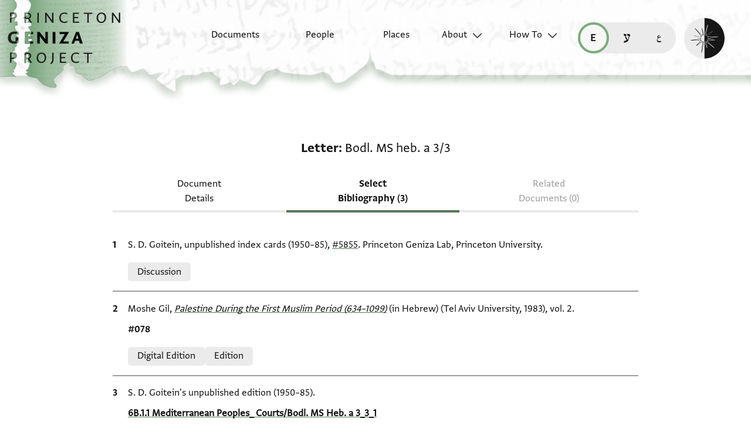

--- FILE ---
content_type: text/html; charset=utf-8
request_url: https://geniza.princeton.edu/en/documents/503/scholarship/
body_size: 8786
content:

<!DOCTYPE html>
<html lang="en" data-controller="theme">
    <head>
        <!-- metadata -->
        <meta charset="UTF-8">
        <meta http-equiv="X-UA-Compatible" content="IE=edge">
        <meta name="viewport" content="width=device-width, initial-scale=1.0">
        <title>Scholarship on Letter: Bodl. MS heb. a 3/3</title>
        <link rel="apple-touch-icon" sizes="180x180" href="/static/img/icons/apple-touch-icon.png">
        <link rel="icon" type="image/png" sizes="32x32" href="/static/img/icons/favicon-32x32.png">
        <link rel="icon" type="image/png" sizes="16x16" href="/static/img/icons/favicon-16x16.png">
        <link rel="manifest" href="/static/site.webmanifest">
        <link rel="mask-icon" href="/static/img/icons/safari-pinned-tab.svg" color="#6b59c1">
        <meta name="msapplication-TileColor" content="#603cba">
        <meta name="theme-color" content="#6b59c1">
        <meta name="description" content="5 scholarship records">

        
        <meta property="og:type" content="website" />
        <meta property="og:site_name" content="Princeton Geniza Project"/>
        
        <meta property="og:title" content="Scholarship on Letter: Bodl. MS heb. a 3/3" />
        
        <meta property="og:description" content="5 scholarship records" />
        <meta property="og:url" content="https://geniza.princeton.edu/en/documents/503/scholarship/" />

        
        <meta name="twitter:domain" content="geniza.princeton.edu" />
        <meta name="twitter:site" content="@GenizaLab" />
        <meta name="twitter:url" content="https://geniza.princeton.edu/en/documents/503/scholarship/" />

        
        

        
        <!-- styles -->
        
        <!-- resource preloading -->
        <link rel="preconnect" href="https://unpkg.com" crossorigin />
        <link rel="preload" as="font" type="font/woff" href="/static/fonts/WF-037420-011914-001035.woff" crossorigin />
        <link rel="preload" as="font" type="font/woff2" href="/static/fonts/WF-037420-011914-001035.woff2" crossorigin />
        <link rel="preload" as="font" type="font/woff" href="/static/fonts/WF-037420-011914-001036.woff" crossorigin />
        <link rel="preload" as="font" type="font/woff2" href="/static/fonts/WF-037420-011914-001036.woff2" crossorigin />
        <link rel="preload" as="font" type="font/woff" href="/static/fonts/WF-037420-011914-001041.woff" crossorigin />
        <link rel="preload" as="font" type="font/woff2" href="/static/fonts/WF-037420-011914-001041.woff2" crossorigin />
        <link rel="preload" as="font" type="font/woff" href="/static/fonts/WF-037420-012177-002520.woff" crossorigin />
        <link rel="preload" as="font" type="font/woff2" href="/static/fonts/WF-037420-012177-002520.woff2" crossorigin />
        
        
        
        <link rel="stylesheet" type="text/css" href="https://unpkg.com/phosphor-icons@1.3.2/src/css/phosphor.css" nonce=""/>
        <link href="/static/bundles/main-28704086997bd03bc0cc.min.css" rel="stylesheet" />
        <link href="/static/bundles/iiif-2db3fe56c04dca009907.min.css" rel="stylesheet" />
        
        <link rel="preload" fetchpriority="high" as="image" href="/static/img/ui/mobile/light/ltr/header-base.svg" type="image/svg+xml">
        <link rel="preload" fetchpriority="high" as="image" href="/static/img/ui/mobile/dark/ltr/header-base.svg" type="image/svg+xml">
        <link rel="preload" fetchpriority="high" as="image" href="/static/img/ui/mobile/light/rtl/header-base.svg" type="image/svg+xml">
        <link rel="preload" fetchpriority="high" as="image" href="/static/img/ui/mobile/dark/rtl/header-base.svg" type="image/svg+xml">
        <link rel="preload" fetchpriority="high" as="image" href="/static/img/ui/mobile/dark/all/footer-gradient.svg" type="image/svg+xml">
        <link rel="preload" fetchpriority="high" as="image" href="/static/img/ui/mobile/light/all/footer-gradient.svg" type="image/svg+xml">
        <link rel="preload" fetchpriority="high" as="image" href="/static/img/ui/all/all/no-image-square-lg.png" type="image/png">
        
        <!-- scripts -->
        <script src="/static/bundles/601-6190e5ab60e2d789b959.min.js" defer></script>
<script src="/static/bundles/443-3a02a5fb912f2e136aec.min.js" defer></script>
<script src="/static/bundles/356-9288d888e61c590e1fe2.min.js" defer></script>
<script src="/static/bundles/main-16e5462fd9305017bdd5.min.js" defer></script>
        <script src="/static/bundles/601-6190e5ab60e2d789b959.min.js" defer></script>
<script src="/static/bundles/791-d68a6d68b27778c337a8.min.js" defer></script>
<script src="/static/bundles/iiif-4f6243abea717f1b782c.min.js" defer></script>
        
        
            <!-- Global site tag (gtag.js) - Google Analytics -->
<script async src="https://www.googletagmanager.com/gtag/js?id=G-3HMY094CY2"></script>
<script>
    window.dataLayer = window.dataLayer || [];
    function gtag(){dataLayer.push(arguments);}
    gtag('js', new Date());
    gtag('config', 'G-3HMY094CY2');
</script>

        
        
    </head>
    <body >
        
        <div id="userbar-container" data-turbo-permanent>
            
        </div>
        
        
            <a id="skip" class="sr-only-focusable" href="#main-content">Skip to main content</a>
            




<nav id="site-nav" aria-label="main navigation">
    <ul id="corner-links"><li class="home"><a class="home-link" href="/en/" aria-label="home" role="button"><span class="sr-only">home</span></a></li><li class="menu-button"><a id="open-main-menu" href="#menu" role="button" data-turbo="false"><span class="sr-only">Open main navigation menu</span></a></li></ul><ul id="menu" role="menu" aria-label="main navigation" data-controller="menu"><li class="menu-button" role="none"><a href="#" role="button" data-turbo="false"><span class="sr-only">Close main navigation menu</span></a></li><li class="menu-label" role="none"><span>Search</span></li><li class="menu-item" role="none"><a href="/en/documents/" role="menuitem"><span>Documents</span></a></li><li class="menu-item" role="none"><a href="/en/people/" role="menuitem"><span>People</span></a></li><li class="menu-item" role="none"><a href="/en/places/" role="menuitem"><span>Places</span></a></li><li class="menu-item has-submenu" role="none"><a id="open-about-menu"
                       class="open-sub-menu"
                       href="#about-menu"
                       aria-haspopup="true"
                       aria-expanded="false"
                       role="button"
                       data-turbo="false"
                       
                           
                           
                       
                           
                           
                       
                           
                           
                       
                           
                           
                       
                           
                           
                       
                       data-action="click->menu#clickSubmenu mouseover->menu#openSubmenu mouseout->menu#closeSubmenu"
                    >
                        About
                    </a><ul class="sub-menu" id="about-menu" role="menu" aria-label="about"><li class="menu-button" role="none"><a id="back-to-main-menu" href="#menu" role="button" data-turbo="false"><span class="sr-only">Return to main menu</span></a></li><li class="menu-label" role="none"><span>About</span></li><li class="menu-button" role="none"><a href="#" role="button" data-turbo="false"><span class="sr-only">Close main navigation menu</span></a></li><li class="menu-item" role="none"><a
                
                href="/en/about/faq/"
                role="menuitem"
                
            ><span>FAQ</span></a></li><li class="menu-item" role="none"><a
                
                href="/en/about/technical/"
                role="menuitem"
                
            ><span>Technical</span></a></li><li class="menu-item" role="none"><a
                
                href="/en/about/credits/"
                role="menuitem"
                
            ><span>Credits</span></a></li><li class="menu-item" role="none"><a
                
                href="/en/about/resources/"
                role="menuitem"
                
            ><span>Resources</span></a></li><li class="menu-item" role="none"><a
                
                href="/en/about/contact/"
                role="menuitem"
                
            ><span>Contact Us</span></a></li></ul></li><li class="menu-item has-submenu" role="none"><a id="open-how-to-menu"
                       class="open-sub-menu"
                       href="#how-to-menu"
                       aria-haspopup="true"
                       aria-expanded="false"
                       role="button"
                       data-turbo="false"
                       
                           
                           
                       
                           
                           
                       
                           
                           
                       
                       data-action="click->menu#clickSubmenu mouseover->menu#openSubmenu mouseout->menu#closeSubmenu"
                    >
                        How To
                    </a><ul class="sub-menu" id="how-to-menu" role="menu" aria-label="how-to"><li class="menu-button" role="none"><a id="back-to-main-menu" href="#menu" role="button" data-turbo="false"><span class="sr-only">Return to main menu</span></a></li><li class="menu-label" role="none"><span>How To</span></li><li class="menu-button" role="none"><a href="#" role="button" data-turbo="false"><span class="sr-only">Close main navigation menu</span></a></li><li class="menu-item" role="none"><a
                
                href="/en/how-to/how-to-cite/"
                role="menuitem"
                
            ><span>How to Cite</span></a></li><li class="menu-item" role="none"><a
                
                href="/en/how-to/glossary/"
                role="menuitem"
                
            ><span>Glossary</span></a></li><li class="menu-item" role="none"><a
                
                href="/en/how-to/how-to-search/"
                role="menuitem"
                
            ><span>How to Search</span></a></li></ul></li></ul><ul id="language-switcher" data-controller="langswitcher" data-langswitcher-url-value="/en/language-switcher/"><li><a href="/en/documents/503/scholarship/" title="read this page in English (en)" lang="en" data-turbo="false" class="selected"><span class="sr-only">read this page in English (en)</span></a></li><li><a href="/he/documents/503/scholarship/" title="קריאת העמוד ב-עברית (he)" lang="he" data-turbo="false"><span class="sr-only">קריאת העמוד ב-עברית (he)</span></a></li><li><a href="/ar/documents/503/scholarship/" title="قراءة هذه الصفحة في العربيّة (ar)" lang="ar" data-turbo="false"><span class="sr-only">قراءة هذه الصفحة في العربيّة (ar)</span></a></li></ul><label id="theme-toggle" for="theme-toggle-checkbox" tabindex="0" data-theme-target="toggleLabel" data-action="keydown->theme#toggleThemeKeyboard"><span class="sr-only">Enable dark mode</span><input type="checkbox" id="theme-toggle-checkbox" tabindex="-1" data-theme-target="toggleCheckbox" data-action="change->theme#toggleTheme" /><span aria-hidden="true"></span></label>
</nav>


            <turbo-frame id="main" data-turbo-action="advance">
                <main id="main-content"  class="scholarship">
    <h1 class="sr-only">Scholarship on Letter: Bodl. MS heb. a 3/3</h1>
    <!-- document scholarship records -->
    





<span id="formatted-title" data-controller="text">
    
    
    <span class="doctype">Letter</span>
    <span class="shelfmark" data-action="click->text#copy"><span>Bodl. MS heb. a 3/3</span></span>
</span>

    
<!-- document detail page navigation -->

<nav aria-label="tabs" id="tabs">
    
        <ul class="tabs">
            
            
            <li><a href="/en/documents/503/">Document Details</a></li>
            
            
            
            <li><a href="/en/documents/503/scholarship/" aria-current="page">Select Bibliography (3)</a></li>
            
            
            
            <li><span disabled aria-disabled="true">Related Documents (0)</span></li>
        </ul>
        
        
        <select aria-label="page select" class="mobile-select" data-controller="menu" data-action="change->menu#changePage">
            <option value="/en/documents/503/">
                Document Details
            </option>
            <option value="/en/documents/503/scholarship/" selected>
                Select Bibliography (3)
            </option>
            <option value="/en/documents/503/related/" disabled>
                Related Documents (0)
            </option>
        </select>
    
</nav>

    <div class="container">
        <ol>
            
            
                <li class="citation"><dl><dt class="sr-only">
                                
                                Bibliographic citation
                            </dt><dd>
                                S. D. Goitein, unpublished index cards (1950–85), <a href="https://geniza.princeton.edu/indexcards/index.php?a=card&id=5855" data-turbo="false">#5855</a>. Princeton Geniza Lab, Princeton University.
                            </dd><dt class="sr-only">Relation to document</dt><dd><ul class="relations"><li>Discussion</li></ul></dd></dl></li>
            
                <li class="citation"><dl><dt class="sr-only">
                                
                                Bibliographic citation
                            </dt><dd>
                                Moshe Gil, <a href="https://www.nli.org.il/en/books/NNL_ALEPH000970180/NLI"><em>Palestine During the First Muslim Period (634–1099)‎</em></a> (in Hebrew) (Tel Aviv University, 1983), vol. 2.
                            </dd><dt class="sr-only">Location in source</dt><dd><ul class="locations"><li>


    #078

</li></ul></dd><dt class="sr-only">Relation to document</dt><dd><ul class="relations"><li>Digital Edition</li><li>Edition</li></ul></dd></dl></li>
            
                <li class="citation"><dl><dt class="sr-only">
                                
                                Bibliographic citation
                            </dt><dd>
                                S. D. Goitein's unpublished edition (1950–85).
                            </dd><dt class="sr-only">Location in source</dt><dd><ul class="locations"><li><a href="https://princetongenizalab.github.io/goitein-notes/6B.1.1%20Mediterranean%20Peoples_%20Courts/Bodl.%20MS%20Heb.%20a%203_3_1%20%28PGPID%20503%29.pdf">6B.1.1 Mediterranean Peoples_ Courts/Bodl. MS Heb. a 3_3_1</a></li><li><a href="https://princetongenizalab.github.io/goitein-notes/6C.2.1%20Bodleian%20%28a2-a3%29/Bodl.%20MS%20Heb.%20a%203_3_2%20%28PGPID%20503%29.pdf">6C.2.1 Bodleian (a2-a3)/Bodl. MS Heb. a 3_3_2</a></li></ul></dd><dt class="sr-only">Relation to document</dt><dd><ul class="relations"><li>Edition</li></ul></dd></dl></li>
            
        </ol>
    </div>

    
    



    <section id="itt-panel" data-controller="ittpanel transcription" data-action="click@document->transcription#clickCloseDropdown">
        <div id="toggles">
            
            
            <input type="checkbox" class="toggle" id="images-on" data-ittpanel-target="toggle" data-action="ittpanel#clickToggle" aria-label="show images" checked="true" />
            <label for="images-on"></label>
            
            <input type="checkbox" class="toggle" id="transcription-on" data-ittpanel-target="toggle" data-action="ittpanel#clickToggle" aria-label="show transcription" checked="true" />
            <label for="transcription-on"><svg><use xlink:href="/static/img/ui/all/all/transcription-toggle.svg#transcription-toggle" /></svg></label>
            
            
            <input type="checkbox" class="toggle" id="translation-on" data-ittpanel-target="toggle" data-action="ittpanel#clickToggle" aria-label="show translation" disabled="true" />
            <label for="translation-on"><svg><use xlink:href="/static/img/ui/all/all/translation-toggle.svg#translation-toggle" /></svg></label>
        </div>
        
        
        <div id="header-row">
            <div class="img-col-header">
                
                <span>Image</span>
            </div>
            <div class="transcription-header">
                <svg><use xlink:href="/static/img/ui/all/all/transcription-toggle.svg#transcription-toggle" /></svg>
                
                <span>Transcription</span>
            </div>
            <div class="translation-header">
                <svg><use xlink:href="/static/img/ui/all/all/translation-toggle.svg#translation-toggle" /></svg>
                
                <span>Translation</span>
            </div>
        </div>
        <div class="panel-container">
            
            <div class="label-row" data-ittpanel-target="emptyLabel"></div> 
            <div class="transcription-panel label-row">
                
                    
                    <details class="itt-select" aria-expanded="false" data-transcription-target="dropdownDetails" data-relation="transcription" data-count="1" disabled="true">
                        <summary data-action="keydown->transcription#shiftTabCloseDropdown">
                            <span data-transcription-target="transcriptionShortLabel" data-ittpanel-target="shortLabel">
                                
                                    
                                    Editor: Gil, Moshe
                                
                            </span>
                        </summary>
                        <ul>
                            
                                <li>
                                    <label for="transcription-1">
                                        <input type="radio" name="transcription"  checked="true" value="relevance" data-action="input->transcription#changeDropdown input->ittpanel#clickToggle keydown->transcription#keyboardCloseDropdown" id="transcription-1" data-transcription="ed-17664" />
                                        <span>
                                            
                                                
                                                Editor: Gil, Moshe
                                            
                                        </span>
                                    </label>
                                </li>
                            
                        </ul>
                    </details>
                
            </div>
            <div class="translation-panel label-row">
                
            </div>

            
            
                
                <div class="img" id="3 recto" data-controller="iiif " data-canvas-url="https://princetongenizalab.github.io/iiif/bodleian/a/canvas/ms-heb-a-3-3/1.json" data-iiif-target="imageContainer" data-annotation-target="imageContainer">
                    <div class="popout-container" data-ittpanel-target="imagePopout">
                        <div class="img-header" data-iiif-target="imageHeader">
                            <h2>Bodl. MS heb. a 3/3 3 recto</h2>
                            
                                
                                
                                <input data-ittpanel-target="zoomSliderToggle" data-action="ittpanel#toggleZoomSlider" id="zoom-slider-toggle-0" type="checkbox" name="zoom-slider-toggle" />
                                <label for="zoom-slider-toggle-0"><i class="ph ph-magnifying-glass"></i></label>
                                
                                <input data-ittpanel-target="rotationSliderToggle" data-action="ittpanel#toggleRotationSlider" id="rotation-slider-toggle-0" type="checkbox" name="rotation-slider-toggle" />
                                <label for="rotation-slider-toggle-0"><i class="ph ph-arrows-clockwise"></i></label>
                                <div class="img-controls">
                                    <div class="zoom-control">
                                        
                                        <input data-iiif-target="zoomSlider" data-action="iiif#handleDeepZoom" id="zoom-slider-0" type="range" name="zoom-slider" min="1" max="100" value="0" step="0.01" />
                                        <label data-iiif-target="zoomSliderLabel" for="zoom-slider-0">100%</label>
                                    </div>
                                    <div class="rotation-control">
                                        
                                        <input data-iiif-target="rotation" data-action="iiif#handleDeepZoom" id="rotation-0" type="range" name="rotation-slider" min="0" max="360" value="0" step="1" />
                                        <label for="rotation-0" data-iiif-target="rotationLabel" class="sr-only"></label>
                                        <span><input class="rotation" data-action="iiif#handleDeepZoom input->iiif#editRotation" data-iiif-target="rotationEdit" value="0" type="number" min="0" max="360" />&deg;</span>
                                    </div>
                                    
                                    <input data-iiif-target="zoomToggle" data-action="iiif#handleDeepZoom" id="zoom-toggle-0" type="checkbox" name="zoom-toggle" />
                                    <label for="zoom-toggle-0">Zoom and Rotate</label>
                                </div>
                                
                                    
                                    <button class="enlarge-button" type="button"><span class="sr-only">Enlarge image</span></button>
                                
                            
                        </div>
                        <div class="deep-zoom-container">
                            
                                
                                    <img class="iiif-image" data-iiif-target="image" data-annotation-target="image" src="https://puliiif.princeton.edu/iiif/2/MS_HEB_a_3_3a/full/500,/0/default.jpg" alt="3 recto" title="3 recto" loading="lazy"
                                         sizes="(max-width: 1440px) 50vw, 94vw"
                                         srcset="https://puliiif.princeton.edu/iiif/2/MS_HEB_a_3_3a/full/500,/0/default.jpg 500w,
                                                 https://puliiif.princeton.edu/iiif/2/MS_HEB_a_3_3a/full/640,/0/default.jpg 640w,
                                                 https://puliiif.princeton.edu/iiif/2/MS_HEB_a_3_3a/full/1440,/0/default.jpg 1440w">
                                
                                <div class="osd"
                                     data-iiif-target="osd"
                                     data-iiif-url="https://puliiif.princeton.edu/iiif/2/MS_HEB_a_3_3a/info.json"
                                     data-rotation="0">
                                </div>
                            
                        </div>
                    </div>
                    
                </div>
                <div class="transcription-panel">
                    
                        
                            <span data-transcription-target="transcriptionFullLabel" class="current-transcription">
                                Moshe Gil, <a href="https://www.nli.org.il/en/books/NNL_ALEPH000970180/NLI"><em>Palestine During the First Muslim Period (634–1099)‎</em></a> (in Hebrew) (Tel Aviv University, 1983), vol. 2.
                            </span>
                        
                        
                            <div class="editions">
                                
                                
                                    <div class="transcription ed-17664"
                                         data-ittpanel-target="transcription"
                                         data-label="Moshe Gil, &lt;a href=&quot;https://www.nli.org.il/en/books/NNL_ALEPH000970180/NLI&quot;&gt;&lt;em&gt;Palestine During the First Muslim Period (634–1099)‎&lt;/em&gt;&lt;/a&gt; (in Hebrew) (Tel Aviv University, 1983), vol. 2."
                                         lang=""
                                         dir="rtl"
                                         
                                             data-lang-script="hebrew"
                                    >
                                        
                                            <ol>
<li>ליקירנו וחשובנו וחברנו וגדולנו כב גד קד מר ורב</li>
<li>אפרים החבר בסנהדרין גדולה ישמרו צורנו וינצרו</li>
<li>יוצרנו ויעודדו משגבנו ברבי שמריה המלמד נוחו עדן</li>
<li>ישא החבר שלום רב מאת י'י אלהיו יתרומם וממנו כי</li>
<li>לשלום אנו חונים ואם תש הכוח מעוצם השמועות</li>
<li>המרגיזות המרעישות המחרידות אבל הנפש היא</li>
<li>עד עתה משתמרת ברוך השם אותה בחיים ולא</li>
<li>נתן למוט רגל לא העדרנו זכרך בכל עת המקום</li>
<li>ישמע תפילתנו עבוריך ומגמת שורות אלה להודיע</li>
<li>כי בא לפנינו אברהם בן אבר[הם] ננ הרופא הידוע אלבצרי</li>
<li>בן אחי מר שמואל בן יוסף הידוע אלבצרי ויאמר דעו</li>
<li>רבותי כי דודי מר שמואל היה לו אצל בני אדם הרבה</li>
<li>פקדונות ושאילות וחובות וכסף וזהב וכלים וכאשר</li>
<li>נאסף לנוחו לא הניח יורש זולתי וכל מי שהיה בידו</li>
<li>דבר לא ראה על עצמו להגיעו ליורשו ושאל מלפננו</li>
<li>להחרים לו שני וחמישי ושני להחרים לו כלשון הזה</li>
<li>עלי מן כאן וטלם פי ורתה אבו עלי שמואל בן יוסף אלבצרי</li>
<li>ועלי מן אכד מן רחלה שיא קבל ופאתה בגיר אכתיארה</li>
<li>ועלי מן אכתזן מן מאלה שיא ומנע מנה מסתחקה</li>
<li>ועלי מן לה ענדה עאריה או ודיעה או דין ולא יכרג מנה</li>
<li>אלי וארתה ועלי מן צאר אליה שי מן מאלה מן כאין כאן</li>
<li>פיה ותעדי קבל ופאתה ובעדהא ועלי מן תאול פי</li>
<li>שי ממא כאן לה קבל ופאתה ומן בעד וחצל בינה ובין</li>
<li>מסתחקה ועלי מן פעל שיא מן דלך ולא יתברי מנה אלי</li>
<li>וארתה ויתכלץ ממא יגב לה עליה כאצא מן כאן ועלי</li>
<li>כל מן לאברהים אבן אברהים אלבצרי אלמתטבב עליה</li>
<li>ופי גהתה חק או טלאמה פי שי מן אלאשיא ולא יכרג אליה</li>
<li>מנה וקבלנו שאלתו כי ראינו אותו כאוב לב שבור רוח</li>
<li>והוחרם לו בבית הכנסת כאשר שאל על כל מי שגזלו</li>
<li>וחמסו בירושת דודו כלשון אשר שאל ושאל מלפנינו</li>
<li>לכתוב אליך לעשות עמו כדבר הזה כי אמר כי יש</li>
<li>שם בעלי דינו אולי ישמעו וייראו וישיבו לו תעשה</li>
<li>עמו כווסתך ותניח דעתו המק[ו]ם ישמרך ויהי בעזרך</li>
<li>ויכין צעדך ויצליח על ידך ושלומך ושלום כל קהלך</li>
<li>ושלום הזקנים והפרנסים ושלום חתנך ירבה</li>
<li>ישע רב ו נ י ו ע ו א י</li>
<li>שלמה הצ ראש ישיבת גאון יעקב ברבי א כ ת ל ת ל א ש</li>
</ol>
                                        
                                    </div>
                                
                            </div>
                        
                    
                </div>
                <div class="translation-panel">
                    
                        
                            <span data-transcription-target="translationFullLabel" class="current-translation">
                                
                            </span>
                        
                        
                            <div class="translations">
                                
                                
                            </div>
                        
                    
                </div>
            
                
                <div class="img" id="3 verso" data-controller="iiif " data-canvas-url="https://princetongenizalab.github.io/iiif/bodleian/a/canvas/ms-heb-a-3-3/2.json" data-iiif-target="imageContainer" data-annotation-target="imageContainer">
                    <div class="popout-container" data-ittpanel-target="imagePopout">
                        <div class="img-header" data-iiif-target="imageHeader">
                            <h2>Bodl. MS heb. a 3/3 3 verso</h2>
                            
                                
                                
                                <input data-ittpanel-target="zoomSliderToggle" data-action="ittpanel#toggleZoomSlider" id="zoom-slider-toggle-1" type="checkbox" name="zoom-slider-toggle" />
                                <label for="zoom-slider-toggle-1"><i class="ph ph-magnifying-glass"></i></label>
                                
                                <input data-ittpanel-target="rotationSliderToggle" data-action="ittpanel#toggleRotationSlider" id="rotation-slider-toggle-1" type="checkbox" name="rotation-slider-toggle" />
                                <label for="rotation-slider-toggle-1"><i class="ph ph-arrows-clockwise"></i></label>
                                <div class="img-controls">
                                    <div class="zoom-control">
                                        
                                        <input data-iiif-target="zoomSlider" data-action="iiif#handleDeepZoom" id="zoom-slider-1" type="range" name="zoom-slider" min="1" max="100" value="0" step="0.01" />
                                        <label data-iiif-target="zoomSliderLabel" for="zoom-slider-1">100%</label>
                                    </div>
                                    <div class="rotation-control">
                                        
                                        <input data-iiif-target="rotation" data-action="iiif#handleDeepZoom" id="rotation-1" type="range" name="rotation-slider" min="0" max="360" value="0" step="1" />
                                        <label for="rotation-1" data-iiif-target="rotationLabel" class="sr-only"></label>
                                        <span><input class="rotation" data-action="iiif#handleDeepZoom input->iiif#editRotation" data-iiif-target="rotationEdit" value="0" type="number" min="0" max="360" />&deg;</span>
                                    </div>
                                    
                                    <input data-iiif-target="zoomToggle" data-action="iiif#handleDeepZoom" id="zoom-toggle-1" type="checkbox" name="zoom-toggle" />
                                    <label for="zoom-toggle-1">Zoom and Rotate</label>
                                </div>
                                
                                    
                                    <button class="enlarge-button" type="button"><span class="sr-only">Enlarge image</span></button>
                                
                            
                        </div>
                        <div class="deep-zoom-container">
                            
                                
                                    <img class="iiif-image" data-iiif-target="image" data-annotation-target="image" src="https://puliiif.princeton.edu/iiif/2/MS_HEB_a_3_3b/full/500,/0/default.jpg" alt="3 verso" title="3 verso" loading="lazy"
                                         sizes="(max-width: 1440px) 50vw, 94vw"
                                         srcset="https://puliiif.princeton.edu/iiif/2/MS_HEB_a_3_3b/full/500,/0/default.jpg 500w,
                                                 https://puliiif.princeton.edu/iiif/2/MS_HEB_a_3_3b/full/640,/0/default.jpg 640w,
                                                 https://puliiif.princeton.edu/iiif/2/MS_HEB_a_3_3b/full/1440,/0/default.jpg 1440w">
                                
                                <div class="osd"
                                     data-iiif-target="osd"
                                     data-iiif-url="https://puliiif.princeton.edu/iiif/2/MS_HEB_a_3_3b/info.json"
                                     data-rotation="0">
                                </div>
                            
                        </div>
                    </div>
                    
                </div>
                <div class="transcription-panel">
                    
                        
                        
                            <div class="editions">
                                
                                
                                    <div class="transcription ed-17664"
                                         data-ittpanel-target="transcription"
                                         data-label="Moshe Gil, &lt;a href=&quot;https://www.nli.org.il/en/books/NNL_ALEPH000970180/NLI&quot;&gt;&lt;em&gt;Palestine During the First Muslim Period (634–1099)‎&lt;/em&gt;&lt;/a&gt; (in Hebrew) (Tel Aviv University, 1983), vol. 2."
                                         lang=""
                                         dir="rtl"
                                         
                                             data-lang-script="hebrew"
                                    >
                                        
                                            <h3>|p2
verso</h3>
                                        
                                            <ol>
<li>ליקירנו וחברנו כב גד קד מר ור ברבי שמריה המלמד נוחו עדן</li>
<li>אפרים החבר בסנהדרין גדולה ישע רב</li>
</ol>
                                        
                                    </div>
                                
                            </div>
                        
                    
                </div>
                <div class="translation-panel">
                    
                        
                        
                            <div class="translations">
                                
                                
                            </div>
                        
                    
                </div>
            
            
                
<details class="permissions">
    <summary>
        <span>Image Permissions Statement</span>
    </summary>
    <ul>
        
            
                <li class="fragment-permissions">
                    
                        <a class="shelfmark" href="https://genizah.bodleian.ox.ac.uk/catalog/volume_5#MS_Heb_a_3-part3" target="_blank">Bodl. MS heb. a 3/3</a>:
                    
                    
                        Images © Bodleian Libraries, University of Oxford. <a href="https://creativecommons.org/licenses/by-nc/4.0/">CC-BY-NC 4.0</a>. For more information, please see <a href='https://genizah.bodleian.ox.ac.uk/terms'>Terms of Use</a>.
                    
                    
                        <a href="https://creativecommons.org/licenses/by-nc/4.0/" target="_blank">
    
        <img src="/static/img/creativecommons/by-nc.svg" alt="None"/>
    
</a>

                    
                </li>
            
        
    </ul>
    
    
    <ul class="logos">
        
            <li>
                <img src="https://iiif.bodleian.ox.ac.uk/iiif/image/f27e28db-0b08-4f16-9bdf-3565f591fb71/full/256,/0/default.jpg" alt="" role="presentation" height="64" loading="lazy" />
            </li>
        
        
            
        
    </ul>

</details>

                
                <div></div>
                <div></div>
            
        </div>
    </section>


</main>
            </turbo-frame>
            <footer>
                


    <div class="first-row">
        
        
        <nav id="footer-nav">
            <ul role="menu">
                

<li class="menu-label" role="none">
    <span>Search</span>
</li>

<li class="menu-item" role="none">
    
    <a href="/en/documents/" role="menuitem">
        
        <span>Documents</span>
    </a>
</li>

<li class="menu-item" role="none">
    
    <a href="/en/people/" role="menuitem">
        
        <span>People</span>
    </a>
</li>
<li class="menu-item" role="none">
    
    <a href="/en/places/" role="menuitem">
        
        <span>Places</span>
    </a>
</li>


    
        
            <li class="menu-item has-submenu" role="none">
                
                

<ul class="sub-menu" id="footer-about-menu" role="menu" aria-label="about">
    
    <li class="menu-label" role="none">
        <span>About</span>
    </li>
    
    
        <li class="menu-item" role="none">
            <a
                
                href="/en/about/faq/"
                role="menuitem"
                
            >
                <span>FAQ</span>
            </a>
        </li>
    
        <li class="menu-item" role="none">
            <a
                
                href="/en/about/technical/"
                role="menuitem"
                
            >
                <span>Technical</span>
            </a>
        </li>
    
        <li class="menu-item" role="none">
            <a
                
                href="/en/about/credits/"
                role="menuitem"
                
            >
                <span>Credits</span>
            </a>
        </li>
    
        <li class="menu-item" role="none">
            <a
                
                href="/en/about/resources/"
                role="menuitem"
                
            >
                <span>Resources</span>
            </a>
        </li>
    
        <li class="menu-item" role="none">
            <a
                
                href="/en/about/contact/"
                role="menuitem"
                
            >
                <span>Contact Us</span>
            </a>
        </li>
    
</ul>
            </li>
        
    
        
            <li class="menu-item has-submenu" role="none">
                
                

<ul class="sub-menu" id="footer-how-to-menu" role="menu" aria-label="how-to">
    
    <li class="menu-label" role="none">
        <span>How To</span>
    </li>
    
    
        <li class="menu-item" role="none">
            <a
                
                href="/en/how-to/how-to-cite/"
                role="menuitem"
                
            >
                <span>How to Cite</span>
            </a>
        </li>
    
        <li class="menu-item" role="none">
            <a
                
                href="/en/how-to/glossary/"
                role="menuitem"
                
            >
                <span>Glossary</span>
            </a>
        </li>
    
        <li class="menu-item" role="none">
            <a
                
                href="/en/how-to/how-to-search/"
                role="menuitem"
                
            >
                <span>How to Search</span>
            </a>
        </li>
    
</ul>
            </li>
        
    


            </ul>
        </nav>

        <ul id="footer-links">
            

<li>
    
    <a class="logo" href="https://genizalab.princeton.edu/" aria-label="Princeton Geniza Lab homepage">
        <svg id="pgl-logo">
            <use href="/static/img/logos/all/all/pgl-logo.svg#pgl-logo" />
        </svg>
    </a>
</li>
<li>
    
    <a class="logo" href="https://cdh.princeton.edu/" aria-label="Princeton Center for Digital Humanities homepage">
        <svg id="cdh-logo">
            <use href="/static/img/logos/all/all/cdh-logo.svg#cdh-logo" />
        </svg>
    </a>
</li>

        </ul>

        <section class="social">
            
            <h2>Follow</h2>
            <ul>
                <li>
                    
                    <a class="twitter" href="https://twitter.com/GenizaLab" aria-label="Follow GenizaLab on Twitter.">GenizaLab</a>
                </li>
                <li>
                    
                    <a class="twitter" href="https://twitter.com/PrincetonDH" aria-label="Follow PrincetonDH on Twitter.">PrincetonDH</a>
                </li>
                <li>
                    
                    <a class="instagram" href="https://www.instagram.com/princetoncdh/" aria-label="Follow princetoncdh on Instagram.">princetoncdh</a>
                </li>
            </ul>
        </section>
    </div>


<ul id="legal">
    <li>
        <a href="https://accessibility.princeton.edu/help" id="accessibility">
            
            Accessibility
        </a>
    </li>
    <li id="copyright">
        
        <span>2026 The Trustees of Princeton University</span>
    </li>
    <li id="license">
        
        
        <a href="https://creativecommons.org/licenses/by/2.0/" aria-label="Creative Commons CC-BY license">
            <img src="/static/img/icons/license-icon.svg" width="32" height="16" alt="Creative Commons CC-BY license" />
        </a>
    </li>
    <li id="issn">
        
        <span>ISSN: 2834-4146</span>
    </li>
    <li id="sw-version">
        
        
        <a href="https://github.com/Princeton-CDH/geniza/" aria-label="software version">
            v. 4.27.0
        </a>
    </li>
    
    <li>
        
        <a id="princeton-logo" href="https://princeton.edu/" aria-label="Princeton University homepage">
            <svg>
                <use href="/static/img/logos/all/all/princeton-logo.svg#princeton-logo" />
            </svg>
        </a>
    </li>
</ul>

            </footer>
        
    </body>
</html>


--- FILE ---
content_type: image/svg+xml
request_url: https://geniza.princeton.edu/static/img/icons/license-icon.svg
body_size: 2313
content:
<svg viewBox="0 0 38 20" fill="none" xmlns="http://www.w3.org/2000/svg">
    <g clip-path="url(#clip0_431_29198)">
        <rect width="37.52" height="20" fill="none" />
        <path d="M0 10C0 4.66014 4.32881 0.331329 9.66868 0.331329H37.5245V19.6687H9.66868C4.32881 19.6687 0 15.3399 0 10Z" fill="#C4C4C4" />
        <path d="M9.66973 18.5528C14.4397 18.5528 18.3065 14.686 18.3065 9.91604C18.3065 5.14608 14.4397 1.27927 9.66973 1.27927C4.89977 1.27927 1.03296 5.14608 1.03296 9.91604C1.03296 14.686 4.89977 18.5528 9.66973 18.5528Z" fill="white" />
        <path d="M9.56677 0.331329C12.2477 0.331329 14.5303 1.26731 16.4128 3.13837C17.3137 4.03961 17.9987 5.06964 18.4665 6.22756C18.9341 7.38578 19.1686 8.61498 19.1686 9.91577C19.1686 11.2279 18.9371 12.4574 18.4755 13.6037C18.0134 14.7502 17.3314 15.7632 16.4304 16.6416C15.495 17.5656 14.4339 18.2734 13.2469 18.764C12.0605 19.2546 10.8337 19.4999 9.56737 19.4999C8.30102 19.4999 7.08859 19.2579 5.93037 18.7724C4.77245 18.2878 3.73404 17.586 2.81543 16.6677C1.89682 15.7494 1.19805 14.7137 0.718833 13.5612C0.239611 12.4086 0 11.1938 0 9.91577C0 8.64912 0.242307 7.4313 0.727219 6.2617C1.21213 5.0921 1.91689 4.0453 2.84089 3.121C4.66642 1.26162 6.90828 0.331329 9.56677 0.331329ZM9.60151 2.06012C7.41087 2.06012 5.56796 2.82478 4.07309 4.3535C3.31981 5.11816 2.74085 5.97656 2.33591 6.92932C1.93037 7.88207 1.72819 8.87765 1.72819 9.91607C1.72819 10.9431 1.93037 11.933 2.33591 12.8851C2.74115 13.8385 3.31981 14.6885 4.07309 15.4358C4.82606 16.1834 5.67578 16.7534 6.62345 17.1475C7.57021 17.5411 8.5631 17.7379 9.60151 17.7379C10.6282 17.7379 11.6232 17.5387 12.5886 17.1391C13.5527 16.7393 14.4219 16.1636 15.1982 15.4106C16.6928 13.9502 17.4398 12.119 17.4398 9.91637C17.4398 8.85519 17.2457 7.85122 16.8578 6.90416C16.4706 5.9571 15.9054 5.11307 15.1644 4.37087C13.6231 2.83047 11.7694 2.06012 9.60151 2.06012ZM9.48141 8.32445L8.19739 8.99207C8.06021 8.70723 7.89219 8.50716 7.69271 8.39304C7.49293 8.27923 7.30754 8.22202 7.13621 8.22202C6.2808 8.22202 5.8525 8.7866 5.8525 9.91637C5.8525 10.4297 5.96092 10.8401 6.17747 11.1483C6.39432 11.4565 6.7139 11.6107 7.13621 11.6107C7.69541 11.6107 8.08897 11.3367 8.3175 10.7892L9.49818 11.3882C9.24719 11.8563 8.89915 12.2241 8.45407 12.4922C8.0096 12.7606 7.51869 12.8944 6.98226 12.8944C6.12655 12.8944 5.43587 12.6324 4.91113 12.107C4.38638 11.5823 4.124 10.852 4.124 9.91667C4.124 9.00375 4.38937 8.27952 4.91981 7.7431C5.45025 7.20697 6.12056 6.9386 6.93105 6.9386C8.11802 6.938 8.96774 7.40015 9.48141 8.32445ZM15.0095 8.32445L13.7429 8.99207C13.606 8.70723 13.4374 8.50716 13.2379 8.39304C13.0378 8.27923 12.8464 8.22202 12.6646 8.22202C11.8089 8.22202 11.3806 8.7866 11.3806 9.91637C11.3806 10.4297 11.4893 10.8401 11.7059 11.1483C11.9224 11.4565 12.2417 11.6107 12.6646 11.6107C13.2232 11.6107 13.6171 11.3367 13.845 10.7892L15.0431 11.3882C14.781 11.8563 14.427 12.2241 13.9825 12.4922C13.5374 12.7606 13.0525 12.8944 12.5278 12.8944C11.6604 12.8944 10.9676 12.6324 10.4488 12.107C9.92888 11.5823 9.6695 10.852 9.6695 9.91667C9.6695 9.00375 9.93457 8.27952 10.4656 7.7431C10.9957 7.20697 11.6661 6.9386 12.4762 6.9386C13.6629 6.938 14.5078 7.40015 15.0095 8.32445Z" fill="black" />
        <path d="M22.5082 14.8343V6.95432H25.2033C25.6142 6.95432 25.9929 6.98654 26.3394 7.051C26.6939 7.1074 27.0001 7.21215 27.2579 7.36523C27.5238 7.51832 27.7293 7.71975 27.8743 7.96953C28.0274 8.2193 28.1039 8.53353 28.1039 8.91222C28.1039 9.08948 28.0798 9.26674 28.0314 9.444C27.9831 9.62126 27.9146 9.78643 27.826 9.93952C27.7373 10.0926 27.6285 10.2296 27.4996 10.3504C27.3788 10.4713 27.2378 10.5599 27.0766 10.6163V10.6647C27.2781 10.713 27.4634 10.7896 27.6326 10.8943C27.8018 10.991 27.9508 11.1159 28.0798 11.269C28.2087 11.422 28.3094 11.6033 28.3819 11.8128C28.4544 12.0143 28.4907 12.2479 28.4907 12.5138C28.4907 12.9167 28.4101 13.2631 28.249 13.5532C28.0959 13.8432 27.8783 14.085 27.5963 14.2783C27.3224 14.4637 27.0001 14.6047 26.6295 14.7013C26.2588 14.79 25.86 14.8343 25.433 14.8343H22.5082ZM24.2848 10.1087H25.1187C25.5538 10.1087 25.868 10.0241 26.0614 9.85492C26.2628 9.68572 26.3636 9.46011 26.3636 9.17811C26.3636 8.87194 26.2628 8.65439 26.0614 8.52547C25.86 8.39656 25.5498 8.3321 25.1308 8.3321H24.2848V10.1087ZM24.2848 13.4565H25.2879C26.2628 13.4565 26.7503 13.102 26.7503 12.3929C26.7503 12.0465 26.6295 11.8007 26.3877 11.6557C26.146 11.5026 25.7794 11.4261 25.2879 11.4261H24.2848V13.4565Z" fill="black" />
        <path d="M30.9669 14.8343V12.0304L28.586 6.95432H30.4956L31.1966 8.76719C31.3094 9.06531 31.4141 9.35537 31.5108 9.63737C31.6156 9.91132 31.7243 10.2014 31.8371 10.5076H31.8855C31.9983 10.2014 32.107 9.91132 32.2118 9.63737C32.3246 9.35537 32.4374 9.06531 32.5502 8.76719L33.2633 6.95432H35.1245L32.7436 12.0304V14.8343H30.9669Z" fill="black" />
    </g>
    <defs>
        <clipPath id="clip0_431_29198">
            <rect width="37.52" height="20" fill="none" />
        </clipPath>
    </defs>
</svg>
